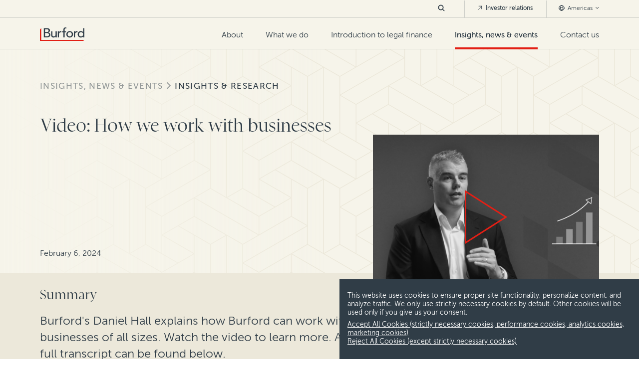

--- FILE ---
content_type: text/html; charset=utf-8
request_url: https://www.burfordcapital.com/insights-news-events/insights-research/video-how-we-work-with-businesses/
body_size: 10580
content:
<!DOCTYPE html>
<html lang="en-US"
      data-env="7eaf709c9a9a4e1eb8339101d20704cb364a1d73">
<head>
    <meta charset="utf-8" />

<title>Video: How we work with businesses | Burford Capital</title>

<meta name="description" content="Burford&#x27;s Daniel Hall explains how Burford can work with businesses of all sizes. Watch the video to learn more." />
<meta name="keywords" content="" />



<meta property="og:type" content="website" />
<meta property="og:title" content="Video: How we work with businesses | Burford Capital" />
<meta property="og:description" content="Burford&#x27;s Daniel Hall explains how Burford can work with businesses of all sizes. Watch the video to learn more." />
<meta property="og:url" content="https://www.burfordcapital.com/insights-news-events/insights-research/video-how-we-work-with-businesses/" />
<meta property="og:site_name" content="Burford Capital" />
<meta property="og:image" content="" />


<meta name="twitter:card" content="summary_large_image" />
<meta name="twitter:site" content="Burford Capital" />
<meta name="twitter:title" content="Video: How we work with businesses | Burford Capital">
<meta name="twitter:description" content="Burford&#x27;s Daniel Hall explains how Burford can work with businesses of all sizes. Watch the video to learn more.">
<meta name="twitter:image" content="" />



    <meta name="viewport" content="width=device-width, initial-scale=1">
    <link rel="canonical" href="https://www.burfordcapital.com/insights-news-events/insights-research/video-how-we-work-with-businesses/" />
        <link rel="alternate" hreflang="en-US" href="https://www.burfordcapital.com/insights-news-events/insights-research/video-how-we-work-with-businesses/" />
        <link rel="alternate" hreflang="en-HK" href="https://www.burfordcapital.com/asia/insights-news-events/insights-research/video-how-we-work-with-businesses/" />
        <link rel="alternate" hreflang="en-AU" href="https://www.burfordcapital.com/au/insights-news-events/insights-research/video-how-we-work-with-businesses/" />
        <link rel="alternate" hreflang="en-GB" href="https://www.burfordcapital.com/eu/insights-news-events/insights-research/video-how-we-work-with-businesses/" />
        <link rel="alternate" hreflang="en-AE" href="https://www.burfordcapital.com/uae/insights-news-events/insights-research/video-how-we-work-with-businesses/" />
    <link rel="stylesheet" type="text/css" href="/css/core.css?v=639035290586543635">

    <link rel="stylesheet" type="text/css" href="/vendor/splidejs/splide/dist/css/splide-core.min.css" />

        <link rel="apple-touch-icon" sizes="144x144" href="/media/3fmhkjae/apple-touch-icon-144x144.png">
    <link rel="apple-touch-icon" sizes="152x152" href="/media/l1hahpab/apple-touch-icon-152x152.png">
    <link rel="icon" type="image/png" sizes="32x32" href="/media/aiuguh3e/favicon-32x32.png">
    <link rel="icon" type="image/png" sizes="16x16" href="/media/jwlfsuwb/favicon-16x16.png">
    <link rel="shortcut icon" href="/media/k4fftnck/favicon.ico" />


    
        <script async src="https://ga.jspm.io/npm:es-module-shims@1.8.0/dist/es-module-shims.js"></script>
        <script type="importmap">
            {
            "imports": {"htmx":"/vendor/htmx.org/dist/htmx.min.js?v=639035290586543635","timeline":"/scripts/dist/timeline.es.js?v=639035290586543635","carousel":"/scripts/dist/carousel.es.js?v=639035290586543635","content-search":"/scripts/dist/content-search.es.js?v=639035290586543635","page-navigation":"/scripts/dist/page-navigation.es.js?v=639035290586543635"}
            }
        </script>
            <script>
                var MarketoSiteOptions = {"invalidEmailDomains":["@gmail.","@yahoo.","@hotmail.","@live.","@aol.","@outlook."],"overrideInvalidDomains":[1368,1367,1106,1602,1672,1671,2185],"formPreFillDtoUrl":"https://pages.burfordcapital.com/Form-Pre-Fill_Form-Pre-Fill-DTO-Prod-v2.html"};
            </script>
            <script src="/scripts/vendor/teknkl-formsplus-core-1.0.8.js?v=639035290586543635"></script>
            <script src="/scripts/vendor/teknkl-simpledto-2.0.4.js?v=639035290586543635"></script>
<script type="text/javascript">
    if (window.location == window.parent.location) {
        window.addEventListener('DOMContentLoaded', function (event) {
            loadLocation('https://pro.ip-api.com/json/?fields=1110015&key=DyqiU2u2UmVHB3j');
            document.cookie = "init=true; 1/20/2026 3:52:04 PM; path=/";
        });
    }

    function loadLocation(url) {
        var urls = {"Americas":"/insights-news-events/insights-research/video-how-we-work-with-businesses/","Asia":"/asia/insights-news-events/insights-research/video-how-we-work-with-businesses/","Australia":"/au/insights-news-events/insights-research/video-how-we-work-with-businesses/","Europe":"/eu/insights-news-events/insights-research/video-how-we-work-with-businesses/","Middle East":"/uae/insights-news-events/insights-research/video-how-we-work-with-businesses/"};
        var xhttp;
        xhttp = new XMLHttpRequest();
        xhttp.onreadystatechange = function () {
            if (this.readyState == 4 && this.status == 200) {
                var el = JSON.parse(this.response);
                var reg = el.continent.replace(/\s/g, "");
                if (reg == "NorthAmerica") reg = "Americas";
                console.debug("region=", reg);
                console.debug("state=", el.region);
                document.cookie = "region=" + reg + ";" + "; path=/";
                document.cookie = "state=" + el.region + ";" + "; path=/";
                if (urls[reg]) {
                    location.replace(urls[reg])
                } else {
                    location.reload();
                }
            }
        };
        xhttp.open("GET", url, true);
        xhttp.send();
    }
</script><script type="text/javascript">!function(T,l,y){var S=T.location,k="script",D="instrumentationKey",C="ingestionendpoint",I="disableExceptionTracking",E="ai.device.",b="toLowerCase",w="crossOrigin",N="POST",e="appInsightsSDK",t=y.name||"appInsights";(y.name||T[e])&&(T[e]=t);var n=T[t]||function(d){var g=!1,f=!1,m={initialize:!0,queue:[],sv:"5",version:2,config:d};function v(e,t){var n={},a="Browser";return n[E+"id"]=a[b](),n[E+"type"]=a,n["ai.operation.name"]=S&&S.pathname||"_unknown_",n["ai.internal.sdkVersion"]="javascript:snippet_"+(m.sv||m.version),{time:function(){var e=new Date;function t(e){var t=""+e;return 1===t.length&&(t="0"+t),t}return e.getUTCFullYear()+"-"+t(1+e.getUTCMonth())+"-"+t(e.getUTCDate())+"T"+t(e.getUTCHours())+":"+t(e.getUTCMinutes())+":"+t(e.getUTCSeconds())+"."+((e.getUTCMilliseconds()/1e3).toFixed(3)+"").slice(2,5)+"Z"}(),iKey:e,name:"Microsoft.ApplicationInsights."+e.replace(/-/g,"")+"."+t,sampleRate:100,tags:n,data:{baseData:{ver:2}}}}var h=d.url||y.src;if(h){function a(e){var t,n,a,i,r,o,s,c,u,p,l;g=!0,m.queue=[],f||(f=!0,t=h,s=function(){var e={},t=d.connectionString;if(t)for(var n=t.split(";"),a=0;a<n.length;a++){var i=n[a].split("=");2===i.length&&(e[i[0][b]()]=i[1])}if(!e[C]){var r=e.endpointsuffix,o=r?e.location:null;e[C]="https://"+(o?o+".":"")+"dc."+(r||"services.visualstudio.com")}return e}(),c=s[D]||d[D]||"",u=s[C],p=u?u+"/v2/track":d.endpointUrl,(l=[]).push((n="SDK LOAD Failure: Failed to load Application Insights SDK script (See stack for details)",a=t,i=p,(o=(r=v(c,"Exception")).data).baseType="ExceptionData",o.baseData.exceptions=[{typeName:"SDKLoadFailed",message:n.replace(/\./g,"-"),hasFullStack:!1,stack:n+"\nSnippet failed to load ["+a+"] -- Telemetry is disabled\nHelp Link: https://go.microsoft.com/fwlink/?linkid=2128109\nHost: "+(S&&S.pathname||"_unknown_")+"\nEndpoint: "+i,parsedStack:[]}],r)),l.push(function(e,t,n,a){var i=v(c,"Message"),r=i.data;r.baseType="MessageData";var o=r.baseData;return o.message='AI (Internal): 99 message:"'+("SDK LOAD Failure: Failed to load Application Insights SDK script (See stack for details) ("+n+")").replace(/\"/g,"")+'"',o.properties={endpoint:a},i}(0,0,t,p)),function(e,t){if(JSON){var n=T.fetch;if(n&&!y.useXhr)n(t,{method:N,body:JSON.stringify(e),mode:"cors"});else if(XMLHttpRequest){var a=new XMLHttpRequest;a.open(N,t),a.setRequestHeader("Content-type","application/json"),a.send(JSON.stringify(e))}}}(l,p))}function i(e,t){f||setTimeout(function(){!t&&m.core||a()},500)}var e=function(){var n=l.createElement(k);n.src=h;var e=y[w];return!e&&""!==e||"undefined"==n[w]||(n[w]=e),n.onload=i,n.onerror=a,n.onreadystatechange=function(e,t){"loaded"!==n.readyState&&"complete"!==n.readyState||i(0,t)},n}();y.ld<0?l.getElementsByTagName("head")[0].appendChild(e):setTimeout(function(){l.getElementsByTagName(k)[0].parentNode.appendChild(e)},y.ld||0)}try{m.cookie=l.cookie}catch(p){}function t(e){for(;e.length;)!function(t){m[t]=function(){var e=arguments;g||m.queue.push(function(){m[t].apply(m,e)})}}(e.pop())}var n="track",r="TrackPage",o="TrackEvent";t([n+"Event",n+"PageView",n+"Exception",n+"Trace",n+"DependencyData",n+"Metric",n+"PageViewPerformance","start"+r,"stop"+r,"start"+o,"stop"+o,"addTelemetryInitializer","setAuthenticatedUserContext","clearAuthenticatedUserContext","flush"]),m.SeverityLevel={Verbose:0,Information:1,Warning:2,Error:3,Critical:4};var s=(d.extensionConfig||{}).ApplicationInsightsAnalytics||{};if(!0!==d[I]&&!0!==s[I]){var c="onerror";t(["_"+c]);var u=T[c];T[c]=function(e,t,n,a,i){var r=u&&u(e,t,n,a,i);return!0!==r&&m["_"+c]({message:e,url:t,lineNumber:n,columnNumber:a,error:i}),r},d.autoExceptionInstrumented=!0}return m}(y.cfg);function a(){y.onInit&&y.onInit(n)}(T[t]=n).queue&&0===n.queue.length?(n.queue.push(a),n.trackPageView({})):a()}(window,document,{
src: "https://js.monitor.azure.com/scripts/b/ai.2.min.js", // The SDK URL Source
crossOrigin: "anonymous", 
cfg: { // Application Insights Configuration
    connectionString: 'InstrumentationKey=21343caf-db4f-4b98-9a63-2c30975a8c8d;IngestionEndpoint=https://northeurope-2.in.applicationinsights.azure.com/'
}});</script></head>

<body>
    <header id="main-header" >
    <div id="header-skip-container" role="navigation"><a id="header-skip" href="#page-main">Skip to content</a></div>
    <a href="/">
            <img src="/media/lw1pborx/logo.svg" alt="Burford Capital Logo Light" class="header-logo-light">
            <img src="/media/hbmc0xth/logo.svg" alt="Burford Capital Logo Dark" class="header-logo-dark">
    </a>

    <form id="nav-search-mobile" class="nav-search" action="/search/">
        <button type="button" class="search-button"><img src="/images/icons/dark-slate/dark-slate-icon-search.svg" alt="search" width="20" height="20"></button>
        <div class="search-content">
            <input type="search" name="Keyword" placeholder="Search Burford Capital" value="">
            <button type="button" class="search-close-button"><img src="/images/icons/dark-slate/dark-slate-icon-close.svg" alt="close search" width="19" height="19"></button>
        </div>
    </form>

    <button id="hamburger" aria-label="Toggle Mobile Menu" aria-controls="main-nav" aria-haspopup="true" aria-expanded="false">
        <span id="ham-1"></span>
        <span id="ham-2"></span>
        <span id="ham-3"></span>
    </button>

        <nav id="main-nav">
            <ul id="primary-nav">
        <li >
                <a href="/about-us/" >
                    About
                </a>
                <button class="mobile-nav-expand" aria-label="expand menu" aria-haspopup="true" aria-expanded="true"></button>
                <ul class="nested-depth-0">
        <li >
                <a href="/about-us/" >
                    About Burford
                </a>
        </li>
        <li >
                <a href="/about-us/our-team/" >
                    Our team
                </a>
        </li>
        <li >
                <a href="/about-us/careers/" >
                    Careers
                </a>
        </li>

                </ul>
        </li>
        <li >
                <a href="/what-we-do/" >
                    What we do
                </a>
                <button class="mobile-nav-expand" aria-label="expand menu" aria-haspopup="true" aria-expanded="true"></button>
                <ul class="nested-depth-0 is-deeper">
        <li >
                <a href="/what-we-do/" >
                    Overview
                </a>
        </li>
        <li >
                <a href="/what-we-do/for-businesses/" >
                    For businesses
                </a>
        </li>
        <li >
                <a href="/what-we-do/for-law-firms/" >
                    For law firms
                </a>
                <button class="mobile-nav-expand" aria-label="expand menu" aria-haspopup="true" aria-expanded="true"></button>
                <ul class="nested-depth-1">
        <li >
                <a href="/what-we-do/law-firm-equity-solutions/" >
                    Law firm equity solutions
                </a>
        </li>

                </ul>
        </li>
        <li >
                <a href="/what-we-do/disputes-we-finance/" >
                    Disputes we finance
                </a>
                <button class="mobile-nav-expand" aria-label="expand menu" aria-haspopup="true" aria-expanded="true"></button>
                <ul class="nested-depth-1">
        <li >
                <a href="/what-we-do/disputes-we-finance/antitrust-competition/" >
                    Antitrust &amp; competition
                </a>
        </li>
        <li >
                <a href="/what-we-do/disputes-we-finance/asset-recovery/" >
                    Asset recovery &amp; judgment enforcement
                </a>
        </li>
        <li >
                <a href="/what-we-do/disputes-we-finance/bankruptcy-insolvency/" >
                    Bankruptcy &amp; insolvency
                </a>
        </li>
        <li >
                <a href="/what-we-do/disputes-we-finance/general-commercial-litigation/" >
                    General commercial litigation
                </a>
        </li>
        <li >
                <a href="/what-we-do/disputes-we-finance/international-arbitration/" >
                    International arbitration
                </a>
        </li>
        <li >
                <a href="/what-we-do/disputes-we-finance/patent-ip/" >
                    Patent &amp; IP
                </a>
        </li>
        <li >
                <a href="/what-we-do/disputes-we-finance/securities-litigation/" >
                    Securities litigation
                </a>
        </li>

                </ul>
        </li>
        <li >
                <a href="/what-we-do/where-we-are/" >
                    Where we are
                </a>
                <button class="mobile-nav-expand" aria-label="expand menu" aria-haspopup="true" aria-expanded="true"></button>
                <ul class="nested-depth-1">
        <li >
                <a href="/what-we-do/where-we-are/americas/" >
                    Americas
                </a>
        </li>
        <li >
                <a href="/what-we-do/where-we-are/asia/" >
                    Asia
                </a>
        </li>
        <li >
                <a href="/what-we-do/where-we-are/australia/" >
                    Australia
                </a>
        </li>
        <li >
                <a href="/what-we-do/where-we-are/europe/" >
                    Continental Europe
                </a>
        </li>
        <li >
                <a href="/what-we-do/where-we-are/united-kingdom/" >
                    United Kingdom
                </a>
        </li>
        <li >
                <a href="/what-we-do/where-we-are/middle-east/" >
                    Middle East
                </a>
        </li>

                </ul>
        </li>
        <li >
                <a href="/what-we-do/case-studies/" >
                    Case studies
                </a>
        </li>

                </ul>
        </li>
        <li >
                <a href="/introduction-to-legal-finance/" >
                    Introduction to legal finance
                </a>
        </li>
        <li              class="current-section"
>
                <a href="/insights-news-events/" >
                    Insights, news &amp; events
                </a>
                <button class="mobile-nav-expand" aria-label="expand menu" aria-haspopup="true" aria-expanded="true"></button>
                <ul class="nested-depth-0">
        <li >
                <a href="/insights-news-events/burford-quarterly/" >
                    The Burford Quarterly
                </a>
        </li>
        <li              class="current-section"
>
                <a href="/insights-news-events/insights-research/" >
                    Insights &amp; research
                </a>
        </li>
        <li >
                <a href="/insights-news-events/news-press-releases/" >
                    News &amp; press releases
                </a>
        </li>
        <li >
                <a href="/insights-news-events/events-webcasts/" >
                    Events &amp; webcasts
                </a>
        </li>

                </ul>
        </li>
        <li >
                <a href="/contact-us/" >
                    Contact us
                </a>
        </li>
            </ul>

            <ul id="secondary-nav">
                <li>
                    <form id="nav-search-desktop" class="nav-search" action="/search/">
                        <button type="button" class="search-button">
                            <svg width="14" height="14" viewBox="0 0 20 20" fill="none" xmlns="http://www.w3.org/2000/svg">
                                <path d="M18 18L13.3806 13.3806M13.3806 13.3806C14.6309 12.1304 15.3333 10.4347 15.3333 8.66663C15.3333 6.89853 14.6309 5.20285 13.3806 3.95261C12.1304 2.70237 10.4347 2 8.66663 2C6.89853 2 5.20285 2.70237 3.95261 3.95261C2.70237 5.20285 2 6.89853 2 8.66663C2 10.4347 2.70237 12.1304 3.95261 13.3806C5.20285 14.6309 6.89853 15.3333 8.66663 15.3333C10.4347 15.3333 12.1304 14.6309 13.3806 13.3806Z" stroke="#303D47" stroke-width="2.5" stroke-linecap="square" stroke-linejoin="round" />
                            </svg>
                        </button>
                        <div class="search-content">
                            <input type="search" name="Keyword" placeholder="Search Burford Capital" value="">
                            <button type="button" class="search-close-button">
                                <svg width="12" height="12" viewBox="0 0 19 19" fill="none" xmlns="http://www.w3.org/2000/svg">
                                    <title>close search</title>
                                    <path d="M19 1.91357L17.0864 0L9.5 7.58643L1.91357 0L0 1.91357L7.58643 9.5L0 17.0864L1.91357 19L9.5 11.4136L17.0864 19L19 17.0864L11.4136 9.5L19 1.91357Z" fill="#303D47" />
                                </svg>
                            </button>
                        </div>
                    </form>
                </li>
                    <li>
                        <a href="https://investors.burfordcapital.com/overview/default.aspx" class="external-nav" target="_blank">
                            <svg width="12" height="12" viewBox="0 0 12 12" fill="none" xmlns="http://www.w3.org/2000/svg">
                                <path d="M2.25 9.75L9.75 2.25M9.75 2.25H4.125M9.75 2.25V7.875" stroke="#303D47" stroke-linecap="round" stroke-linejoin="round" />
                            </svg>
                            Investor relations
                        </a>
                    </li>
                <li>
                    <button class="region-nav">
                        <svg width="12" height="12" viewBox="0 0 12 12" fill="none" xmlns="http://www.w3.org/2000/svg">
                            <path d="M6 11.25C7.16375 11.2499 8.29452 10.8634 9.21477 10.151C10.135 9.43865 10.7926 8.44084 11.0843 7.31425M6 11.25C4.83625 11.2499 3.70548 10.8634 2.78523 10.151C1.86499 9.43865 1.20738 8.44084 0.915669 7.31425M6 11.25C7.44958 11.25 8.625 8.89917 8.625 6C8.625 3.10083 7.44958 0.75 6 0.75M6 11.25C4.55042 11.25 3.375 8.89917 3.375 6C3.375 3.10083 4.55042 0.75 6 0.75M11.0843 7.31425C11.1922 6.89425 11.25 6.45383 11.25 6C11.2514 5.09707 11.0189 4.20916 10.5751 3.42283M11.0843 7.31425C9.52868 8.17664 7.7787 8.62779 6 8.625C4.1555 8.625 2.42242 8.14958 0.915669 7.31425M0.915669 7.31425C0.805271 6.8849 0.749608 6.44332 0.750002 6C0.750002 5.06375 0.995002 4.18408 1.42492 3.42283M6 0.75C6.93114 0.749612 7.84562 0.996959 8.64961 1.46666C9.4536 1.93637 10.1182 2.61151 10.5751 3.42283M6 0.75C5.06886 0.749612 4.15438 0.996959 3.35039 1.46666C2.5464 1.93637 1.88185 2.61151 1.42492 3.42283M10.5751 3.42283C9.30498 4.52296 7.68031 5.12742 6 5.125C4.25117 5.125 2.65167 4.48333 1.42492 3.42283" stroke="#303D47" stroke-linecap="round" stroke-linejoin="round" />
                        </svg>
                        Americas
                        <svg class="region-arrow" width="11" height="6" viewBox="0 0 11 6" fill="none" xmlns="http://www.w3.org/2000/svg">
                            <path d="M10.0566 0.943726L5.05664 5.94373L0.0566407 0.943726L0.944141 0.0562263L5.05664 4.16873L9.16914 0.0562264L10.0566 0.943726Z" fill="#303D47" />
                        </svg>
                    </button>
                    <ul class="regions-list">
                            <li><a href="/insights-news-events/insights-research/video-how-we-work-with-businesses/">Americas</a></li>
                            <li><a href="/asia/insights-news-events/insights-research/video-how-we-work-with-businesses/">Asia</a></li>
                            <li><a href="/au/insights-news-events/insights-research/video-how-we-work-with-businesses/">Australia</a></li>
                            <li><a href="/eu/insights-news-events/insights-research/video-how-we-work-with-businesses/">Europe</a></li>
                            <li><a href="/uae/insights-news-events/insights-research/video-how-we-work-with-businesses/">Middle East</a></li>
                    </ul>
                </li>
            </ul>
        </nav>
</header>
    <div id="page-main">
        <main class="p-resource">
    <section class="c-patterned-background bg-darkBeige " style="--background-image: url('/media/wytbqnq2/resources.svg')">
        <div class="section-wrapper bg-beige color-darkSlate">
            <div class="section-content">
                <div class="backdrop"></div>
                    <ul id="breadcrumbs">
            <li><a href="/insights-news-events/">Insights, news &amp; events</a></li>
            <li><a href="/insights-news-events/insights-research/">Insights &amp; research</a></li>
    </ul>

                <div class="row">
                    <div class="col-sm-7 col-xs-12">
                        <div class="content-wrapper">
                            <div class="resource-heading">
                                <h1>Video: How we work with businesses</h1>
                            </div>
                            <div class="resource-meta">
                                <div class="publish-date">February 6, 2024</div>
                            </div>
                        </div>
                    </div>
                        <div class="col-sm-5 col-xs-12">
                                        <a href="https://player.vimeo.com/video/906306426" target="modal" class="image-wrapper as-video">
                                            <img src="/media/00pfows4/snippet-dan-hall.png?width=520&height=390&v=1da4f7ac4295b20" alt=""  width="520" height="390" />
                                        </a>
                        </div>
                </div>
            </div>
        </div>
    </section>
    <section class="c-article-summary bg-darkBeige color-darkSlate section-wrapper bottom-padding-sm">
        <div class="section-content">
            <div class="row">
                <div class="col-sm-7 col-xs-12">
                        <h2 class="h7">Summary</h2>
<p class="p1">Burford&#x27;s Daniel Hall explains how Burford can work with businesses of all sizes. Watch the video to learn more. A full transcript can be found below. </p>                </div>
                    <div class="col-sm-5 col-xs-12">
                        <ul class="page-actions">
                            <li>
    <a href="https://twitter.com/intent/tweet?url=https://www.burfordcapital.com/insights-news-events/insights-research/video-how-we-work-with-businesses/" rel="nofollow" target="_blank" class="action action-plain_red action-icon_twitter" title="Post about Video How We Work With Businesses"></a>
</li>
<li>
    <a href="https://www.linkedin.com/shareArticle?url=https://www.burfordcapital.com/insights-news-events/insights-research/video-how-we-work-with-businesses/" rel="nofollow" target="_blank" class="action action-plain_red action-icon_linkedin" title="Share Video How We Work With Businesses on LinkedIn"></a>
</li>
<li>
    <a href="/cdn-cgi/l/email-protection#[base64]" rel="nofollow" target="_blank" class="action action-plain_red action-icon_email" title="Email Video How We Work With Businesses"></a>
</li>
<li>
    <a href="javascript:print()" rel="nofollow" class="action action-plain_red action-icon_print-solid" title="Print Video How We Work With Businesses"></a>
</li>
                        </ul>
                    </div>
            </div>
        </div>
    </section>
    <section class="s-resource-content">
<div class="umb-block-list">
<div class="block-component-rich-text-row" >
    <section class="section-wrapper top-padding-lg bottom-padding-lg color-darkSlate bg-beige">
    <div class="section-content">
        <div class="c-rich-text">
            <p><span lang="EN-US">There are many ways businesses use Burford capital for legal finance. I can focus on a few.</span></p>
<p><span lang="EN-US">Businesses use our funding for high value claims. We'll fund the fees and expenses enabling the business to maximize recoveries and minimizing the P&amp;L impact whilst eliminating all the downside risk. Businesses work with counsel of their choice and they're in control. </span></p>
<p><span lang="EN-US">We help businesses with their cash flow. Ultimately monetizing and de-risking their high value disputes. We can accelerate up to 50% the expected entitlements from a claim, a judgment or an award, and ultimately businesses can use that capital today, whether they fund their legal department or reinvest elsewhere in the business. </span></p>
<p><span lang="EN-US">Lastly, many businesses have uncollected judgments where the judgment debtors just don't pay. At Burford, we have an asset recovery team, which transforms this legal paper into cash, ultimately ensuring that businesses don't leave money on the table.</span></p>
<p><span lang="EN-US">Clients can come to us with funding for one big case or a portfolio of multiple matters. We create a bespoke solution and ultimately it's non-recourse. It's not debt, it's not a traditional loan. You stay in control, and we take the risk. </span></p>
<p><span lang="EN-US">Clients come to us because we're the gold standard in legal finance. We have top tier talent from some of the best law firms in the world. We do all of our diligence in-house, and we try and make it as fast and as easy for our counterparties as possible. We are multiples larger than our competitors, which means we have the capital the client will need. Ultimately, we try and be a partner to make businesses stronger and to maximize the value in the legal assets that that business has.</span></p>
        </div>
    </div>
</section>
</div></div>
    </section>
</main>
    <section class="bg-beige color-darkSlate section-wrapper top-padding-lg">
        <div class="section-content">
            <div class="c-story_list variation_basic-vertical">
        <div class="header-row">
                <h2 class="h5">The latest from Burford</h2>
                <div class="actions">
                    <div class="umb-block-list">
<div class="block-component-button" >
    <a href="/insights-news-events/insights-research/" class="action action-primary_red action-icon_default">Read all</a>
</div></div>

                </div>
        </div>
    <div class="story-list-wrapper "
    >
            <div class="story-wrapper">
                <a class="c-story_basic-vertical" href="/insights-news-events/insights-research/video-legal-finance-basics/" >
    <span class="featured-image"><img src="/media/ezeddgfc/leibfried-08691_bw_lores_sm.jpg?width=410&height=274&v=1dae9a989d89bb0" alt=""  width="410" height="274" /></span>
    <span class="info">
        <span class="subheading color-red">Video</span>
        <span class="headline">Video: From legal costs to capital: The basics of legal finance</span>
        <span class="meta">
            <span class="author">Philipp Leibfried</span>
            <span class="duration"></span>
        </span>
    </span>
</a>
            </div>
            <div class="story-wrapper">
                <a class="c-story_basic-vertical" href="/insights-news-events/insights-research/video-why-burford-london/" >
    <span class="featured-image"><img src="/media/xnrmvug3/philipp-liebfried-08660_bw_lores.jpg?width=410&height=274&v=1d9f34604f47450" alt=""  width="410" height="274" /></span>
    <span class="info">
        <span class="subheading color-red">Video</span>
        <span class="headline">Video: What makes Burford different?</span>
        <span class="meta">
            <span class="author">Craig Arnott, Philipp Leibfried, Travis Lenkner</span>
            <span class="duration"></span>
        </span>
    </span>
</a>
            </div>
            <div class="story-wrapper">
                <a class="c-story_basic-vertical" href="/insights-news-events/insights-research/video-cat-claims/" >
    <span class="featured-image"><img src="/media/p02dl2ip/q4-2025-digital-quarterly-article-headshots-banners-01.jpg?width=410&height=274&v=1dc3ddab4bd1e10" alt=""  width="410" height="274" /></span>
    <span class="info">
        <span class="subheading color-red">Video</span>
        <span class="headline">Video: Ten years of opt-out collective actions in the UK</span>
        <span class="meta">
            <span class="author">Craig Arnott, Charlie Rooke</span>
            <span class="duration"></span>
        </span>
    </span>
</a>
            </div>
    </div>
</div>

        </div>
    </section>

    </div><!-- END page-main -->
        <section class="footer-cta section-wrapper">
        <div class="section-content">
            <h2 class="h4">Get in touch</h2>
            <p class="p3">We welcome inquiries about Burford financing and other ways Burford can help clients and law firms. Please click the button below to complete a contact form or email us directly.</p>
                <a class="action action-primary_slate action-icon_default" href="/contact-us/">Contact Us</a>
        </div>
    </section>
<footer class="section-wrapper bg-darkSlate">
    <div class="section-content">
        <div class="col-section col-no-margin">
                <div class="footer-logo col-xs-12 col-md-2">
                    <a href="/" rel="nofollow"><img src="/media/lw1pborx/logo.svg" alt="Burford Capital Logo Light" /></a>
                </div>
                <ul class="footer-primary col-xs-12 col-md-9 col-section">
        <li>
                    <h2>About</h2>
                <button class="mobile-nav-expand" aria-label="expand menu" aria-haspopup="true" aria-expanded="true"></button>
                <ul class="nested-depth-0">
        <li>
                <a href="/about-us/our-team/" >
                    Our team
                </a>
        </li>
        <li>
                <a href="/about-us/careers/" >
                    Careers
                </a>
        </li>
        <li>
                <a href="/contact-us/" >
                    Contact us
                </a>
        </li>

                </ul>
        </li>
        <li>
                    <h2>What we do</h2>
                <button class="mobile-nav-expand" aria-label="expand menu" aria-haspopup="true" aria-expanded="true"></button>
                <ul class="nested-depth-0">
        <li>
                <a href="/what-we-do/for-businesses/" >
                    For businesses
                </a>
        </li>
        <li>
                <a href="/what-we-do/for-law-firms/" >
                    For law firms
                </a>
        </li>
        <li>
                <a href="/what-we-do/disputes-we-finance/" >
                    Disputes we finance
                </a>
        </li>
        <li>
                <a href="/what-we-do/where-we-are/" >
                    Where we are
                </a>
        </li>
        <li>
                <a href="/what-we-do/case-studies/" >
                    Case studies
                </a>
        </li>

                </ul>
        </li>
        <li>
                    <h2>Learn more</h2>
                <button class="mobile-nav-expand" aria-label="expand menu" aria-haspopup="true" aria-expanded="true"></button>
                <ul class="nested-depth-0">
        <li>
                <a href="/introduction-to-legal-finance/" >
                    Introduction to legal finance
                </a>
        </li>
        <li>
                <a href="/insights-news-events/burford-quarterly/" >
                    The Burford Quarterly
                </a>
        </li>
        <li>
                <a href="/insights-news-events/events-webcasts/" >
                    Events &amp; webcasts
                </a>
        </li>
        <li>
                <a href="/insights-news-events/insights-research/" >
                    Research &amp; insights
                </a>
        </li>
        <li>
                <a href="/insights-news-events/news-press-releases/" >
                    News &amp; press releases
                </a>
        </li>

                </ul>
        </li>
                </ul>
            <ul class="footer-social col-xs-12 col-md-1">
                    <li><a href="https://twitter.com/BurfordCapital" target="_blank" rel="nofollow" class="twitter-link">X</a></li>
                    <li><a href="https://www.linkedin.com/company/burford-capital/" target="_blank" rel="nofollow" class="linkedin-link">LinkedIn</a></li>
                    <li><a href="https://www.instagram.com/burford_capital/" target="_blank" rel="nofollow" class="instagram-link">Instagram</a></li>
            </ul>
        </div>
    </div>
    <hr>
    <div class="section-content">
        <div class="col-section disclaimer-copy">
            <div class="footnotes">
<p>This material has been prepared by Burford Capital Limited (together with its subsidiaries, <strong><em>“Burford Capital”</em></strong>) solely for informational purposes, is not intended to be relied upon as a forecast, research or investment advice and is not a recommendation, offer or solicitation to subscribe for, buy or sell any securities, products or services or to adopt any investment strategy. The opinions expressed in this material are as of the date of this material and are subject to change at any time without notice, and Burford Capital does not have any responsibility to update this material to account for such changes. Unless otherwise specified, information contained in this material is sourced from and reflects the views and opinions of Burford Capital. Certain information contained in this material has been obtained from sources other than Burford Capital. While such information is believed to be reliable for purposes used in this material, no representation or warranty, either express or implied, is made as to fairness, accuracy, reasonableness or completeness thereof, and Burford Capital does not take any responsibility for such information. Certain information contained in this material discusses general market activity, industry or sector trends or other broad-based economic, market or political conditions and should not be construed as research or investment advice. There can be no assurances that any of the trends described in this material will continue or will not reverse. Past events and trends do not imply, predict or guarantee, and are not necessarily indicative of, future events or results. The information contained in this material is not intended to provide, and should not be relied upon for, accounting, legal or tax advice or investment recommendations. Reliance upon information in this material is at the sole discretion of the reader.</p>
<p>This material may contain “forward-looking statements”. Although Burford Capital believes that the assumptions, expectations, projections, intentions and beliefs about future results and events reflected in forward-looking statements have a reasonable basis and are expressed in good faith, forward-looking statements involve known and unknown risks, uncertainties and other factors, which could cause Burford Capital’s actual results and events to differ materially from (and be more negative than) future results and events expressed, targeted, projected or implied by these forward-looking statements. The forward-looking statements speak only as of the date of this material and, except as required by applicable law, Burford Capital undertakes no obligation to update or revise any forward-looking statements, whether as a result of new information, future events or otherwise.</p>
</div>
        </div>
        <div class="col-section col-no-margin">
            <div class="copyright col-xs-12 col-md-2">&copy; Burford Capital LLC 2026</div>
                <ul class="footer-secondary col-xs-12 col-md-10">
                        <li><a href="/terms-and-conditions/" >
    Terms and conditions
</a></li>
                        <li><a href="/global-privacy-notice/" >
    Global Privacy Notice
</a></li>
                        <li><a href="/modern-slavery-act/" >
    Modern slavery act
</a></li>
                </ul>
        </div>
    </div>
</footer>
    <section class="cookie-banner cookie-banner--theme-side section-wrapper bg-darkSlate color-white">
        <div class="section-content">
            <div class="col-section col-no-margin">
                <div class="col-xs-12">
                    <p class="cursor-hover">This website uses cookies to ensure proper site functionality, personalize content, and analyze traffic. We only use strictly necessary cookies by default. Other cookies will be used only if you give us your consent.</p>
                    <p class="actions">
                        <a aria-label="allow cookies"
                           data-action="https://www.burfordcapital.com/umbraco/api/consent/UpdateConsent?policy=Allow">
                            Accept All Cookies (strictly necessary cookies, performance cookies, analytics cookies, marketing cookies)
                        </a>
                        <a aria-label="decline cookies"
                           data-action="https://www.burfordcapital.com/umbraco/api/consent/UpdateConsent?policy=Deny">
                            Reject All Cookies (except strictly necessary cookies)
                        </a>
                    </p>
                </div>
            </div>
        </div>
    </section>


        <!-- Insert Scripts Here -->
        <script data-cfasync="false" src="/cdn-cgi/scripts/5c5dd728/cloudflare-static/email-decode.min.js"></script><script src="https://ajax.googleapis.com/ajax/libs/jquery/3.6.0/jquery.min.js"></script>
        <script src="https://pages.burfordcapital.com/js/forms2/js/forms2.min.js"></script>
        <script src="/scripts/main.js?v=639035290586543635"></script>
</body>

</html>


--- FILE ---
content_type: text/javascript
request_url: https://www.burfordcapital.com/scripts/vendor/teknkl-simpledto-2.0.4.js?v=639035290586543635
body_size: 734
content:
/*
 @author Sanford Whiteman, TEKNKL (blog.teknkl.com / sandy@teknkl.com)
 @version v2.0.4
 @copyright Copyright 2016, 2017, 2018, 2019 FigureOne, Inc.
 @license MIT License: You must include this license and the above credits in all uses & reproductions of this software.
*/
function SimpleDTO(a){var l=getSelection.call.bind([].slice),f=FormsPlus.util.URI.URI().origin(),g=FormsPlus.util.URI.URI(a.dataSrc).origin(),h=document.referrer?FormsPlus.util.URI.URI(document.referrer).origin():null,m=FormsPlus.util.Cookies.get("_mkto_trk");switch(a.transport){case "document":try{a.debug&&console.log("SimpleDTO: Unifying domains "+[document.domain,a.documentDomain].join(", ")),document.domain=a.documentDomain}catch(n){throw"SimpleDTO: Domain unification failed, domain: "+a.documentDomain;
}break;case "message":if("receive"==a.mode&&(-1==[].concat(a.messageTarget).indexOf(f)||g!=a.messageSource))throw"SimpleDTO: Message receive preflight failed, origin: "+f+" and "+g+" cannot exchange messages";}if("receive"==a.mode){var b=document.createElement("iframe");this.setSource=function(a){b.src=a};this.getSource=function(){return c};switch(a.transport){case "document":b.addEventListener("load",function(){this.data||this.src?(a.debug&&console.log("SimpleDTO: running callback"),a.cb&&a.cb.call(this,
k)):a.debug&&console.log("SimpleDTO: skipping load event due to empty data src or callback")});break;case "message":window.addEventListener("message",function(b){b.origin==a.messageSource&&"1.3.6.1.4.1.26100.messages.simpledto"==b.data.oid&&(a.debug&&console.log("SimpleDTO: running callback"),a.cb&&a.cb.call(this,k,b.data.payload))})}b.setAttribute("data-transfer-object","true");[["visibility","hidden"],["position","absolute"],["height","0"]].forEach(function(a){b.style.setProperty.apply(b.style,
a)});var c=document.createElement("a");c.href=a.dataSrc||"";a.noReplaceQuery||(c.search=document.location.search);window.__mktTokVal&&(c.search+="&mkt_tok="+window.__mktTokVal);"message"==a.transport&&(c.search+="&_mkt_trk="+encodeURIComponent(m));a.noInit||this.setSource(c.href);document.body.appendChild(b)}var k=this;return{getGlobal:function(){return b.contentWindow},cleanup:function(){b.parentNode.removeChild(b)},parse:function(b){(function(){var c=document.querySelector('.dto-xml[data-field-collection="'+
b+'"]').text;c=(new DOMParser).parseFromString(c,"application/xml");var d=c.querySelector("mktoPreFillFields");d=d.getAttribute("varName")||d.tagName;var e={};l(c.querySelectorAll("mktoPreFillFields mktoField")).forEach(function(a){e[a.getAttribute("inputName")]=a.textContent});switch(a.transport){case "document":self[d]=e;break;case "message":window.parent.postMessage({oid:"1.3.6.1.4.1.26100.messages.simpledto",payload:e},-1!=[].concat(a.messageTarget).indexOf(h)?h:null)}})()}}}
window.SimpleDTO=SimpleDTO;

--- FILE ---
content_type: image/svg+xml
request_url: https://www.burfordcapital.com/images/footer-cta-right.svg
body_size: 128
content:
<svg width="146" height="190" viewBox="0 0 146 190" fill="none" xmlns="http://www.w3.org/2000/svg">
<g clip-path="url(#clip0_1056_739)">
<g clip-path="url(#clip1_1056_739)">
<path d="M210.178 220.966L-187.455 -176.667L6.00913 -370.131L403.642 27.5017L210.178 220.966Z" fill="#00C0AA"/>
<path d="M19.0405 15.2984L63.9142 -29.5753L83.5528 -24.3113L24.3029 34.9386L19.0405 15.2984Z" fill="#303D47"/>
<path d="M83.5527 -24.3105L88.8159 -4.67106L43.9422 40.201L24.3027 34.9395L83.5527 -24.3105Z" fill="#F3F0E2"/>
<path d="M68.846 65.1039L113.719 20.2294L133.357 25.4933L74.1075 84.7433L68.846 65.1039Z" fill="#303D47"/>
<path d="M133.359 25.4942L138.623 45.1336L93.7496 90.0065L74.1094 84.7441L133.359 25.4942Z" fill="#F3F0E2"/>
<path d="M79.0055 30.0407L59.3652 24.7783L118.616 -34.4724L123.879 -14.8314L79.0055 30.0407Z" fill="#303D47"/>
<path d="M79.0061 30.0414L84.2685 49.6816L143.519 -9.56914L123.878 -14.8323L79.0061 30.0414Z" fill="#F3F0E2"/>
<path d="M118.656 114.913L163.529 70.0389L183.168 75.3029L123.918 134.553L118.656 114.913Z" fill="#303D47"/>
<path d="M183.17 75.3047L188.432 94.9434L143.559 139.816L123.92 134.555L183.17 75.3047Z" fill="#F3F0E2"/>
<path d="M128.814 79.8513L109.174 74.5889L168.425 15.3381L173.688 34.9792L128.814 79.8513Z" fill="#303D47"/>
<path d="M128.815 79.8519L134.077 99.4921L193.328 40.2414L173.687 34.9782L128.815 79.8519Z" fill="#F3F0E2"/>
</g>
</g>
<defs>
<clipPath id="clip0_1056_739">
<rect width="146" height="190" fill="white"/>
</clipPath>
<clipPath id="clip1_1056_739">
<rect width="563.523" height="273.599" fill="white" transform="matrix(0.707107 0.707107 0.707107 -0.707107 -187.455 -176.667)"/>
</clipPath>
</defs>
</svg>


--- FILE ---
content_type: image/svg+xml
request_url: https://www.burfordcapital.com/images/decorations/play-button-overlay.svg
body_size: -368
content:
<svg width="86" height="109" viewBox="0 0 86 109" fill="none" xmlns="http://www.w3.org/2000/svg">
<path fill-rule="evenodd" clip-rule="evenodd" d="M0 108.5L85.25 54.25L0 0V108.5ZM3 103.035L79.6621 54.25L3 5.46502V103.035Z" fill="#E21F15"/>
</svg>


--- FILE ---
content_type: image/svg+xml
request_url: https://www.burfordcapital.com/images/social/icon-instagram-green.svg
body_size: 392
content:
<svg width="24" height="25" viewBox="0 0 24 25" fill="none" xmlns="http://www.w3.org/2000/svg">
<path d="M7.8 2.74414H16.2C19.4 2.74414 22 5.34414 22 8.54414V16.9441C22 18.4824 21.3889 19.9576 20.3012 21.0454C19.2135 22.1331 17.7383 22.7441 16.2 22.7441H7.8C4.6 22.7441 2 20.1441 2 16.9441V8.54414C2 7.00589 2.61107 5.53063 3.69878 4.44292C4.78649 3.35521 6.26174 2.74414 7.8 2.74414ZM7.6 4.74414C6.64522 4.74414 5.72955 5.12343 5.05442 5.79856C4.37928 6.47369 4 7.38936 4 8.34414V17.1441C4 19.1341 5.61 20.7441 7.6 20.7441H16.4C17.3548 20.7441 18.2705 20.3649 18.9456 19.6897C19.6207 19.0146 20 18.0989 20 17.1441V8.34414C20 6.35414 18.39 4.74414 16.4 4.74414H7.6ZM17.25 6.24414C17.5815 6.24414 17.8995 6.37584 18.1339 6.61026C18.3683 6.84468 18.5 7.16262 18.5 7.49414C18.5 7.82566 18.3683 8.1436 18.1339 8.37802C17.8995 8.61244 17.5815 8.74414 17.25 8.74414C16.9185 8.74414 16.6005 8.61244 16.3661 8.37802C16.1317 8.1436 16 7.82566 16 7.49414C16 7.16262 16.1317 6.84468 16.3661 6.61026C16.6005 6.37584 16.9185 6.24414 17.25 6.24414ZM12 7.74414C13.3261 7.74414 14.5979 8.27092 15.5355 9.20861C16.4732 10.1463 17 11.4181 17 12.7441C17 14.0702 16.4732 15.342 15.5355 16.2797C14.5979 17.2174 13.3261 17.7441 12 17.7441C10.6739 17.7441 9.40215 17.2174 8.46447 16.2797C7.52678 15.342 7 14.0702 7 12.7441C7 11.4181 7.52678 10.1463 8.46447 9.20861C9.40215 8.27092 10.6739 7.74414 12 7.74414ZM12 9.74414C11.2044 9.74414 10.4413 10.0602 9.87868 10.6228C9.31607 11.1854 9 11.9485 9 12.7441C9 13.5398 9.31607 14.3029 9.87868 14.8655C10.4413 15.4281 11.2044 15.7441 12 15.7441C12.7956 15.7441 13.5587 15.4281 14.1213 14.8655C14.6839 14.3029 15 13.5398 15 12.7441C15 11.9485 14.6839 11.1854 14.1213 10.6228C13.5587 10.0602 12.7956 9.74414 12 9.74414Z" fill="#00C0AA"/>
</svg>
